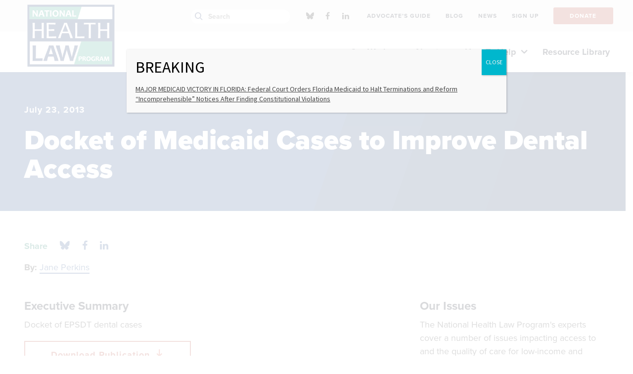

--- FILE ---
content_type: text/javascript
request_url: https://static.fundraiseup.com/embed-data/elements-global/APLMEDPE.js
body_size: 3244
content:
FUN.elements.addGlobalElementsContent([{"name":"Social Proof - General donation form","type":"socialProof","key":"XJQKFWQF","config":{"show":true,"showEmoji":true,"showLocation":false,"showDonorNameMode":"firstName","showDonationsMode":"all","sourceWidgets":[],"simulateDonations":false,"openWidget":"","accentTextColor":"#3371E6","textColor":"#212830","backgroundColor":"#FFFFFF","panelBorderRadius":6,"panelBorderSize":0,"panelBorderColor":"#FFFFFF","shadow":true,"buttonLabelColor":"#FFFFFF","buttonColor":"#3371E6","buttonBorderColor":"#3371E6","buttonBorderSize":1,"buttonBorderRadius":18,"urlAllow":["https://healthlaw.org/","https://healthlaw.org/forging-pathways-campaign/","https://healthlaw.org/how-to-help/"],"urlBlock":[],"localization":{"defaultLocale":"en-US","fields":[{"lang":"en","buttonLabel":"Donate"}],"supportedLanguages":["en"]}},"data":{"live":{"charges":[{"statusDates":{"pending":"2026-02-02T16:38:00.324Z"},"checkoutTypes":{"checkoutModal":true,"campaignPage":true,"giftCatalog":false},"widgetKey":"FUNKPNTRJYW","chargeKey":"DGPLEPSV","donation":{"currency":"USD","amount":4000},"designation":{"key":"ETRFF8BR","show":false,"localization":{"defaultLocale":"en-US","fields":[{"lang":"en","name":"Together We Keep Care Alive Campaign"}]}},"userName":"Amy","location":{"city":"San Jose","country":"United States","countryCode":"US"},"experimentId":null,"recurring":null,"subscription":{"period":"monthly"}},{"statusDates":{"pending":"2026-02-01T04:22:00.552Z"},"checkoutTypes":{"checkoutModal":true,"campaignPage":true,"giftCatalog":false},"widgetKey":"FUNCKZPGXJK","chargeKey":"DXLMRJMB","donation":{"currency":"USD","amount":6000},"designation":{"key":"ETRFF8BR","show":true,"localization":{"defaultLocale":"en-US","fields":[{"lang":"en","name":"Together We Keep Care Alive Campaign"}]}},"userName":"Tricia","location":{"city":"Euless","country":"United States","countryCode":"US"},"experimentId":null,"recurring":null,"subscription":{"period":"monthly"}},{"statusDates":{"pending":"2026-01-29T19:46:15.473Z"},"checkoutTypes":{"checkoutModal":true,"campaignPage":true,"giftCatalog":false},"widgetKey":"FUNPGFLNUBT","chargeKey":"DXZAEEGF","donation":{"currency":"USD","amount":150000},"designation":{"key":"E9DR4GXV","show":true,"localization":{"defaultLocale":"en-US","fields":[{"lang":"en","name":"General Operating Support"}]}},"userName":"Nick","location":{"city":"Delmar","country":"United States","countryCode":"US"},"experimentId":null,"recurring":null,"subscription":null},{"statusDates":{"pending":"2026-01-27T00:11:00.757Z"},"checkoutTypes":{"checkoutModal":true,"campaignPage":true,"giftCatalog":false},"widgetKey":"FUNAULFVHTT","chargeKey":"DMYMKEPS","donation":{"currency":"USD","amount":5500},"designation":{"key":"EDRM3TTZ","show":true,"localization":{"defaultLocale":"en-US","fields":[{"lang":"en","name":"Jane Perkins' Partnership Fund"}]}},"userName":"Eli","location":{"city":"Brevard","country":"United States","countryCode":"US"},"experimentId":null,"recurring":null,"subscription":{"period":"monthly"}},{"statusDates":{"pending":"2026-01-27T00:03:00.468Z"},"checkoutTypes":{"checkoutModal":true,"campaignPage":true,"giftCatalog":false},"widgetKey":"FUNPGFLNUBT","chargeKey":"DGTAQKVP","donation":{"currency":"USD","amount":5500},"designation":{"key":"E9DR4GXV","show":true,"localization":{"defaultLocale":"en-US","fields":[{"lang":"en","name":"General Operating Support"}]}},"userName":"Eli","location":{"city":"Brevard","country":"United States","countryCode":"US"},"experimentId":null,"recurring":null,"subscription":{"period":"monthly"}},{"statusDates":{"pending":"2026-01-26T21:15:39.719Z"},"checkoutTypes":{"checkoutModal":true,"campaignPage":true,"giftCatalog":false},"widgetKey":"FUNPGFLNUBT","chargeKey":"DMADUWDT","donation":{"currency":"USD","amount":25000},"designation":{"key":"E9DR4GXV","show":true,"localization":{"defaultLocale":"en-US","fields":[{"lang":"en","name":"General Operating Support"}]}},"userName":"Tom and Carla","location":{"city":"Chicago","country":"United States","countryCode":"US"},"experimentId":null,"recurring":null,"subscription":null},{"statusDates":{"pending":"2026-01-25T19:05:00.352Z"},"checkoutTypes":{"checkoutModal":true,"campaignPage":true,"giftCatalog":false},"widgetKey":"FUNGNNXDKZG","chargeKey":"DWRJFMFP","donation":{"currency":"USD","amount":12000},"designation":{"key":"E9DR4GXV","show":true,"localization":{"defaultLocale":"en-US","fields":[{"lang":"en","name":"General Operating Support"}]}},"userName":"Sylvia","location":{"city":"Kailua","country":"United States","countryCode":"US"},"experimentId":null,"recurring":null,"subscription":{"period":"monthly"}},{"statusDates":{"pending":"2026-01-25T13:33:40.885Z"},"checkoutTypes":{"checkoutModal":true,"campaignPage":true,"giftCatalog":false},"widgetKey":"FUNPGFLNUBT","chargeKey":"DVTJYBTH","donation":{"currency":"USD","amount":10000},"designation":{"key":"E9DR4GXV","show":true,"localization":{"defaultLocale":"en-US","fields":[{"lang":"en","name":"General Operating Support"}]}},"userName":"Bruce","location":{"city":"Charleston","country":"United States","countryCode":"US"},"experimentId":null,"recurring":null,"subscription":null},{"statusDates":{"pending":"2026-01-23T19:09:00.649Z"},"checkoutTypes":{"checkoutModal":true,"campaignPage":true,"giftCatalog":false},"widgetKey":"FUNPGFLNUBT","chargeKey":"DZJYKHRM","donation":{"currency":"USD","amount":12500},"designation":{"key":"E9DR4GXV","show":true,"localization":{"defaultLocale":"en-US","fields":[{"lang":"en","name":"General Operating Support"}]}},"userName":"Emily's NU Colleagues","location":{"city":"Phoenix","country":"United States","countryCode":"US"},"experimentId":null,"recurring":null,"subscription":null},{"statusDates":{"pending":"2026-01-22T14:47:00.360Z"},"checkoutTypes":{"checkoutModal":true,"campaignPage":true,"giftCatalog":false},"widgetKey":"FUNPGFLNUBT","chargeKey":"DXXUJHVM","donation":{"currency":"USD","amount":3000},"designation":{"key":"E9DR4GXV","show":true,"localization":{"defaultLocale":"en-US","fields":[{"lang":"en","name":"General Operating Support"}]}},"userName":"Annette","location":{"city":"Stone Mountain","country":"United States","countryCode":"US"},"experimentId":null,"recurring":null,"subscription":{"period":"every4weeks"}},{"statusDates":{"pending":"2026-01-08T20:05:00.446Z"},"checkoutTypes":{"checkoutModal":true,"campaignPage":true,"giftCatalog":false},"widgetKey":"FUNCKZPGXJK","chargeKey":"DYACGRKP","donation":{"currency":"USD","amount":10000},"designation":{"key":"ETRFF8BR","show":true,"localization":{"defaultLocale":"en-US","fields":[{"lang":"en","name":"Together We Keep Care Alive Campaign"}]}},"userName":"Tim","location":{"city":"Silver Spring","country":"United States","countryCode":"US"},"experimentId":null,"recurring":null,"subscription":{"period":"monthly"}},{"statusDates":{"pending":"2026-01-06T06:29:00.766Z"},"checkoutTypes":{"checkoutModal":true,"campaignPage":true,"giftCatalog":false},"widgetKey":"FUNPGFLNUBT","chargeKey":"DRKYMFJP","donation":{"currency":"USD","amount":20000},"designation":{"key":"E9DR4GXV","show":true,"localization":{"defaultLocale":"en-US","fields":[{"lang":"en","name":"General Operating Support"}]}},"userName":"Kaitlyn","location":{"city":"Los Angeles","country":"United States","countryCode":"US"},"experimentId":null,"recurring":null,"subscription":{"period":"monthly"}},{"statusDates":{"pending":"2026-01-02T16:38:00.384Z"},"checkoutTypes":{"checkoutModal":true,"campaignPage":true,"giftCatalog":false},"widgetKey":"FUNKPNTRJYW","chargeKey":"DPLYENFM","donation":{"currency":"USD","amount":4000},"designation":{"key":"ETRFF8BR","show":false,"localization":{"defaultLocale":"en-US","fields":[{"lang":"en","name":"Together We Keep Care Alive Campaign"}]}},"userName":"Amy","location":{"city":"San Jose","country":"United States","countryCode":"US"},"experimentId":null,"recurring":null,"subscription":{"period":"monthly"}},{"statusDates":{"pending":"2026-01-01T04:22:15.667Z"},"checkoutTypes":{"checkoutModal":true,"campaignPage":true,"giftCatalog":false},"widgetKey":"FUNCKZPGXJK","chargeKey":"DNGYVJAW","donation":{"currency":"USD","amount":6000},"designation":{"key":"ETRFF8BR","show":true,"localization":{"defaultLocale":"en-US","fields":[{"lang":"en","name":"Together We Keep Care Alive Campaign"}]}},"userName":"Tricia","location":{"city":"Euless","country":"United States","countryCode":"US"},"experimentId":null,"recurring":null,"subscription":{"period":"monthly"}},{"statusDates":{"pending":"2026-01-01T04:04:33.876Z"},"checkoutTypes":{"checkoutModal":true,"campaignPage":true,"giftCatalog":false},"widgetKey":"FUNPGFLNUBT","chargeKey":"DMPFKLCM","donation":{"currency":"USD","amount":20000},"designation":{"key":"E9DR4GXV","show":true,"localization":{"defaultLocale":"en-US","fields":[{"lang":"en","name":"General Operating Support"}]}},"userName":"Janet","location":{"city":"Seattle","country":"United States","countryCode":"US"},"experimentId":null,"recurring":null,"subscription":null},{"statusDates":{"pending":"2026-01-01T02:39:33.261Z"},"checkoutTypes":{"checkoutModal":true,"campaignPage":true,"giftCatalog":false},"widgetKey":"FUNCKZPGXJK","chargeKey":"DVCLXVXF","donation":{"currency":"USD","amount":30000},"designation":{"key":"ETRFF8BR","show":true,"localization":{"defaultLocale":"en-US","fields":[{"lang":"en","name":"Together We Keep Care Alive Campaign"}]}},"userName":"Sarah","location":{"city":"Chapel Hill","country":"United States","countryCode":"US"},"experimentId":null,"recurring":null,"subscription":null},{"statusDates":{"pending":"2026-01-01T00:11:47.219Z"},"checkoutTypes":{"checkoutModal":true,"campaignPage":true,"giftCatalog":false},"widgetKey":"FUNCKZPGXJK","chargeKey":"DHEYKCXC","donation":{"currency":"USD","amount":20000},"designation":{"key":"ETRFF8BR","show":true,"localization":{"defaultLocale":"en-US","fields":[{"lang":"en","name":"Together We Keep Care Alive Campaign"}]}},"userName":"Emily","location":{"city":"Cle Elum","country":"United States","countryCode":"US"},"experimentId":null,"recurring":null,"subscription":null},{"statusDates":{"pending":"2026-01-01T00:05:37.719Z"},"checkoutTypes":{"checkoutModal":true,"campaignPage":true,"giftCatalog":false},"widgetKey":"FUNCKZPGXJK","chargeKey":"DCLEDHBA","donation":{"currency":"USD","amount":5000},"designation":{"key":"ETRFF8BR","show":true,"localization":{"defaultLocale":"en-US","fields":[{"lang":"en","name":"Together We Keep Care Alive Campaign"}]}},"userName":"Pauline","location":{"city":"New York City","country":"United States","countryCode":"US"},"experimentId":null,"recurring":null,"subscription":null},{"statusDates":{"pending":"2025-12-31T21:57:03.604Z"},"checkoutTypes":{"checkoutModal":true,"campaignPage":true,"giftCatalog":false},"widgetKey":"FUNCKZPGXJK","chargeKey":"DZWXYVCC","donation":{"currency":"USD","amount":25000},"designation":{"key":"ETRFF8BR","show":true,"localization":{"defaultLocale":"en-US","fields":[{"lang":"en","name":"Together We Keep Care Alive Campaign"}]}},"userName":"Scott","location":{"city":"New York City","country":"United States","countryCode":"US"},"experimentId":null,"recurring":null,"subscription":null},{"statusDates":{"pending":"2025-12-31T21:42:10.108Z"},"checkoutTypes":{"checkoutModal":true,"campaignPage":true,"giftCatalog":false},"widgetKey":"FUNCKZPGXJK","chargeKey":"DBVPLXKJ","donation":{"currency":"USD","amount":16000},"designation":{"key":"ETRFF8BR","show":true,"localization":{"defaultLocale":"en-US","fields":[{"lang":"en","name":"Together We Keep Care Alive Campaign"}]}},"userName":"Lawrence","location":{"city":"Daphne","country":"United States","countryCode":"US"},"experimentId":null,"recurring":null,"subscription":null},{"statusDates":{"pending":"2025-12-31T20:30:23.059Z"},"checkoutTypes":{"checkoutModal":true,"campaignPage":true,"giftCatalog":false},"widgetKey":"FUNCKZPGXJK","chargeKey":"DLQMBKJL","donation":{"currency":"USD","amount":20000},"designation":{"key":"ETRFF8BR","show":true,"localization":{"defaultLocale":"en-US","fields":[{"lang":"en","name":"Together We Keep Care Alive Campaign"}]}},"userName":"Lauren","location":{"city":"Westborough","country":"United States","countryCode":"US"},"experimentId":null,"recurring":null,"subscription":null},{"statusDates":{"pending":"2025-12-31T19:45:33.471Z"},"checkoutTypes":{"checkoutModal":true,"campaignPage":true,"giftCatalog":false},"widgetKey":"FUNCKZPGXJK","chargeKey":"DPXMVHWF","donation":{"currency":"USD","amount":35000},"designation":{"key":"ETRFF8BR","show":true,"localization":{"defaultLocale":"en-US","fields":[{"lang":"en","name":"Together We Keep Care Alive Campaign"}]}},"userName":"Marsha","location":{"city":"Washington","country":"United States","countryCode":"US"},"experimentId":null,"recurring":null,"subscription":null},{"statusDates":{"pending":"2025-12-31T19:29:45.304Z"},"checkoutTypes":{"checkoutModal":true,"campaignPage":true,"giftCatalog":false},"widgetKey":"FUNCKZPGXJK","chargeKey":"DGTRGKSR","donation":{"currency":"USD","amount":20000},"designation":{"key":"ETRFF8BR","show":true,"localization":{"defaultLocale":"en-US","fields":[{"lang":"en","name":"Together We Keep Care Alive Campaign"}]}},"userName":"Mara","location":{"city":"Silver Spring","country":"United States","countryCode":"US"},"experimentId":null,"recurring":null,"subscription":null},{"statusDates":{"pending":"2025-12-31T18:49:44.869Z"},"checkoutTypes":{"checkoutModal":true,"campaignPage":true,"giftCatalog":false},"widgetKey":"FUNCKZPGXJK","chargeKey":"DNJNTUTS","donation":{"currency":"USD","amount":5000},"designation":{"key":"ETRFF8BR","show":true,"localization":{"defaultLocale":"en-US","fields":[{"lang":"en","name":"Together We Keep Care Alive Campaign"}]}},"userName":"MaryBeth","location":{"city":"Washington","country":"United States","countryCode":"US"},"experimentId":null,"recurring":null,"subscription":null},{"statusDates":{"pending":"2025-12-31T15:18:48.588Z"},"checkoutTypes":{"checkoutModal":true,"campaignPage":true,"giftCatalog":false},"widgetKey":"FUNCKZPGXJK","chargeKey":"DJXUTYNL","donation":{"currency":"USD","amount":20000},"designation":{"key":"ETRFF8BR","show":true,"localization":{"defaultLocale":"en-US","fields":[{"lang":"en","name":"Together We Keep Care Alive Campaign"}]}},"userName":"Angela","location":{"city":"Washington","country":"United States","countryCode":"US"},"experimentId":null,"recurring":null,"subscription":null},{"statusDates":{"pending":"2025-12-31T07:29:13.861Z"},"checkoutTypes":{"checkoutModal":true,"campaignPage":true,"giftCatalog":false},"widgetKey":"FUNCKZPGXJK","chargeKey":"DARQCDGZ","donation":{"currency":"USD","amount":10000},"designation":{"key":"ETRFF8BR","show":true,"localization":{"defaultLocale":"en-US","fields":[{"lang":"en","name":"Together We Keep Care Alive Campaign"}]}},"userName":"Beth","location":{"city":"Portland","country":"United States","countryCode":"US"},"experimentId":null,"recurring":null,"subscription":null},{"statusDates":{"pending":"2025-12-31T01:28:28.106Z"},"checkoutTypes":{"checkoutModal":true,"campaignPage":true,"giftCatalog":false},"widgetKey":"FUNCKZPGXJK","chargeKey":"DTXYGELB","donation":{"currency":"USD","amount":50000},"designation":{"key":"ETRFF8BR","show":true,"localization":{"defaultLocale":"en-US","fields":[{"lang":"en","name":"Together We Keep Care Alive Campaign"}]}},"userName":"Kathryn Sullivan Kolar and Joe","location":{"city":"Reston","country":"United States","countryCode":"US"},"experimentId":null,"recurring":null,"subscription":null},{"statusDates":{"pending":"2025-12-31T00:40:06.063Z"},"checkoutTypes":{"checkoutModal":true,"campaignPage":true,"giftCatalog":false},"widgetKey":"FUNCKZPGXJK","chargeKey":"DXBQWZRC","donation":{"currency":"USD","amount":30000},"designation":{"key":"ETRFF8BR","show":true,"localization":{"defaultLocale":"en-US","fields":[{"lang":"en","name":"Together We Keep Care Alive Campaign"}]}},"userName":"alex","location":{"city":"Seattle","country":"United States","countryCode":"US"},"experimentId":null,"recurring":null,"subscription":null},{"statusDates":{"pending":"2025-12-30T22:27:00.668Z"},"checkoutTypes":{"checkoutModal":true,"campaignPage":true,"giftCatalog":false},"widgetKey":"FUNCKZPGXJK","chargeKey":"DBQNEBFJ","donation":{"currency":"USD","amount":100000},"designation":{"key":"ETRFF8BR","show":true,"localization":{"defaultLocale":"en-US","fields":[{"lang":"en","name":"Together We Keep Care Alive Campaign"}]}},"userName":"Manuel","location":{"city":"Los Angeles","country":"United States","countryCode":"US"},"experimentId":null,"recurring":null,"subscription":null},{"statusDates":{"pending":"2025-12-30T20:54:56.003Z"},"checkoutTypes":{"checkoutModal":true,"campaignPage":true,"giftCatalog":false},"widgetKey":"FUNCKZPGXJK","chargeKey":"DYJPCGHT","donation":{"currency":"USD","amount":100000},"designation":{"key":"ETRFF8BR","show":true,"localization":{"defaultLocale":"en-US","fields":[{"lang":"en","name":"Together We Keep Care Alive Campaign"}]}},"userName":"Diane","location":{"city":"Chillum","country":"United States","countryCode":"US"},"experimentId":null,"recurring":null,"subscription":null},{"statusDates":{"pending":"2025-12-30T19:42:33.414Z"},"checkoutTypes":{"checkoutModal":true,"campaignPage":true,"giftCatalog":false},"widgetKey":"FUNCKZPGXJK","chargeKey":"DBYQCUXD","donation":{"currency":"USD","amount":12000},"designation":{"key":"ETRFF8BR","show":true,"localization":{"defaultLocale":"en-US","fields":[{"lang":"en","name":"Together We Keep Care Alive Campaign"}]}},"userName":"Geoffrey","location":{"city":"Philadelphia","country":"United States","countryCode":"US"},"experimentId":null,"recurring":null,"subscription":null},{"statusDates":{"pending":"2025-12-30T16:04:33.402Z"},"checkoutTypes":{"checkoutModal":true,"campaignPage":true,"giftCatalog":false},"widgetKey":"FUNCKZPGXJK","chargeKey":"DZHATACP","donation":{"currency":"USD","amount":350000},"designation":{"key":"ETRFF8BR","show":true,"localization":{"defaultLocale":"en-US","fields":[{"lang":"en","name":"Together We Keep Care Alive Campaign"}]}},"userName":"Ron","location":{"city":"New York City","country":"United States","countryCode":"US"},"experimentId":null,"recurring":null,"subscription":null},{"statusDates":{"pending":"2025-12-30T15:35:55.394Z"},"checkoutTypes":{"checkoutModal":true,"campaignPage":true,"giftCatalog":false},"widgetKey":"FUNCKZPGXJK","chargeKey":"DUGUZDYV","donation":{"currency":"USD","amount":100000},"designation":{"key":"ETRFF8BR","show":true,"localization":{"defaultLocale":"en-US","fields":[{"lang":"en","name":"Together We Keep Care Alive Campaign"}]}},"userName":"Walsh Pizzi OReilly Falanga LLP","location":{"city":"Newark","country":"United States","countryCode":"US"},"experimentId":null,"recurring":null,"subscription":null},{"statusDates":{"pending":"2025-12-30T14:37:12.180Z"},"checkoutTypes":{"checkoutModal":true,"campaignPage":true,"giftCatalog":false},"widgetKey":"FUNCKZPGXJK","chargeKey":"DSMFWBHK","donation":{"currency":"USD","amount":100000},"designation":{"key":"ETRFF8BR","show":true,"localization":{"defaultLocale":"en-US","fields":[{"lang":"en","name":"Together We Keep Care Alive Campaign"}]}},"userName":"Walsh Pizzi O'Reilly Falanga","location":{"city":"New York City","country":"United States","countryCode":"US"},"experimentId":null,"recurring":null,"subscription":null},{"statusDates":{"pending":"2025-12-30T07:02:33.948Z"},"checkoutTypes":{"checkoutModal":true,"campaignPage":true,"giftCatalog":false},"widgetKey":"FUNCKZPGXJK","chargeKey":"DJEGYCEV","donation":{"currency":"USD","amount":25000},"designation":{"key":"ETRFF8BR","show":true,"localization":{"defaultLocale":"en-US","fields":[{"lang":"en","name":"Together We Keep Care Alive Campaign"}]}},"userName":"Susan B","location":{"city":"Burbank","country":"United States","countryCode":"US"},"experimentId":null,"recurring":null,"subscription":null},{"statusDates":{"pending":"2025-12-29T23:52:12.692Z"},"checkoutTypes":{"checkoutModal":true,"campaignPage":true,"giftCatalog":false},"widgetKey":"FUNCKZPGXJK","chargeKey":"DPTSECZZ","donation":{"currency":"USD","amount":75000},"designation":{"key":"ETRFF8BR","show":true,"localization":{"defaultLocale":"en-US","fields":[{"lang":"en","name":"Together We Keep Care Alive Campaign"}]}},"userName":"James","location":{"city":"Hyattsville","country":"United States","countryCode":"US"},"experimentId":null,"recurring":null,"subscription":null},{"statusDates":{"pending":"2025-12-29T23:16:38.663Z"},"checkoutTypes":{"checkoutModal":true,"campaignPage":true,"giftCatalog":false},"widgetKey":"FUNCKZPGXJK","chargeKey":"DXFVWUFY","donation":{"currency":"USD","amount":16000},"designation":{"key":"ETRFF8BR","show":true,"localization":{"defaultLocale":"en-US","fields":[{"lang":"en","name":"Together We Keep Care Alive Campaign"}]}},"userName":"Lourdes","location":{"city":"New York City","country":"United States","countryCode":"US"},"experimentId":null,"recurring":null,"subscription":null},{"statusDates":{"pending":"2025-12-29T23:04:16.990Z"},"checkoutTypes":{"checkoutModal":true,"campaignPage":true,"giftCatalog":false},"widgetKey":"FUNCKZPGXJK","chargeKey":"DECFWJXD","donation":{"currency":"USD","amount":75000},"designation":{"key":"ETRFF8BR","show":true,"localization":{"defaultLocale":"en-US","fields":[{"lang":"en","name":"Together We Keep Care Alive Campaign"}]}},"userName":"Ann","location":{"city":"Hyattsville","country":"United States","countryCode":"US"},"experimentId":null,"recurring":null,"subscription":null},{"statusDates":{"pending":"2025-12-29T21:29:53.791Z"},"checkoutTypes":{"checkoutModal":true,"campaignPage":true,"giftCatalog":false},"widgetKey":"FUNCKZPGXJK","chargeKey":"DBTQTRUY","donation":{"currency":"USD","amount":100000},"designation":{"key":"ETRFF8BR","show":true,"localization":{"defaultLocale":"en-US","fields":[{"lang":"en","name":"Together We Keep Care Alive Campaign"}]}},"userName":"Laura Leigh","location":{"city":"New York City","country":"United States","countryCode":"US"},"experimentId":null,"recurring":null,"subscription":null},{"statusDates":{"pending":"2025-12-29T19:35:55.667Z"},"checkoutTypes":{"checkoutModal":true,"campaignPage":true,"giftCatalog":false},"widgetKey":"FUNCKZPGXJK","chargeKey":"DJELYAXN","donation":{"currency":"USD","amount":10000},"designation":{"key":"ETRFF8BR","show":true,"localization":{"defaultLocale":"en-US","fields":[{"lang":"en","name":"Together We Keep Care Alive Campaign"}]}},"userName":"Maureen","location":{"city":"Austin","country":"United States","countryCode":"US"},"experimentId":null,"recurring":null,"subscription":null},{"statusDates":{"pending":"2025-12-29T18:49:38.054Z"},"checkoutTypes":{"checkoutModal":true,"campaignPage":true,"giftCatalog":false},"widgetKey":"FUNCKZPGXJK","chargeKey":"DKMXSWRX","donation":{"currency":"USD","amount":50000},"designation":{"key":"ETRFF8BR","show":true,"localization":{"defaultLocale":"en-US","fields":[{"lang":"en","name":"Together We Keep Care Alive Campaign"}]}},"userName":"Bruce","location":{"city":"Boston","country":"United States","countryCode":"US"},"experimentId":null,"recurring":null,"subscription":null},{"statusDates":{"pending":"2025-12-29T17:40:00.525Z"},"checkoutTypes":{"checkoutModal":true,"campaignPage":true,"giftCatalog":false},"widgetKey":"FUNCKZPGXJK","chargeKey":"DBSERFDX","donation":{"currency":"USD","amount":50000},"designation":{"key":"ETRFF8BR","show":true,"localization":{"defaultLocale":"en-US","fields":[{"lang":"en","name":"Together We Keep Care Alive Campaign"}]}},"userName":"Sam","location":{"city":"Royal Oak","country":"United States","countryCode":"US"},"experimentId":null,"recurring":null,"subscription":null},{"statusDates":{"pending":"2025-12-29T03:39:05.297Z"},"checkoutTypes":{"checkoutModal":true,"campaignPage":true,"giftCatalog":false},"widgetKey":"FUNCKZPGXJK","chargeKey":"DWSXJBUG","donation":{"currency":"USD","amount":5000},"designation":{"key":"ETRFF8BR","show":true,"localization":{"defaultLocale":"en-US","fields":[{"lang":"en","name":"Together We Keep Care Alive Campaign"}]}},"userName":"Daryl","location":{"city":"Willow Street","country":"United States","countryCode":"US"},"experimentId":null,"recurring":null,"subscription":null},{"statusDates":{"pending":"2025-12-27T16:30:10.572Z"},"checkoutTypes":{"checkoutModal":true,"campaignPage":true,"giftCatalog":false},"widgetKey":"FUNCKZPGXJK","chargeKey":"DHQKGNXY","donation":{"currency":"USD","amount":25000},"designation":{"key":"ETRFF8BR","show":true,"localization":{"defaultLocale":"en-US","fields":[{"lang":"en","name":"Together We Keep Care Alive Campaign"}]}},"userName":"John Becton and","location":{"city":"Chapel Hill","country":"United States","countryCode":"US"},"experimentId":null,"recurring":null,"subscription":null},{"statusDates":{"pending":"2025-12-27T04:51:06.161Z"},"checkoutTypes":{"checkoutModal":true,"campaignPage":true,"giftCatalog":false},"widgetKey":"FUNCKZPGXJK","chargeKey":"DHWSYKUB","donation":{"currency":"USD","amount":100000},"designation":{"key":"ETRFF8BR","show":true,"localization":{"defaultLocale":"en-US","fields":[{"lang":"en","name":"Together We Keep Care Alive Campaign"}]}},"userName":"Ann & Roger","location":{"city":"Oklahoma City","country":"United States","countryCode":"US"},"experimentId":null,"recurring":null,"subscription":null},{"statusDates":{"pending":"2025-12-27T00:11:00.885Z"},"checkoutTypes":{"checkoutModal":true,"campaignPage":true,"giftCatalog":false},"widgetKey":"FUNAULFVHTT","chargeKey":"DKGNFBNQ","donation":{"currency":"USD","amount":5500},"designation":{"key":"EDRM3TTZ","show":true,"localization":{"defaultLocale":"en-US","fields":[{"lang":"en","name":"Jane Perkins' Partnership Fund"}]}},"userName":"Eli","location":{"city":"Brevard","country":"United States","countryCode":"US"},"experimentId":null,"recurring":null,"subscription":{"period":"monthly"}},{"statusDates":{"pending":"2025-12-27T00:03:00.489Z"},"checkoutTypes":{"checkoutModal":true,"campaignPage":true,"giftCatalog":false},"widgetKey":"FUNPGFLNUBT","chargeKey":"DTGSCPVN","donation":{"currency":"USD","amount":5500},"designation":{"key":"E9DR4GXV","show":true,"localization":{"defaultLocale":"en-US","fields":[{"lang":"en","name":"General Operating Support"}]}},"userName":"Eli","location":{"city":"Brevard","country":"United States","countryCode":"US"},"experimentId":null,"recurring":null,"subscription":{"period":"monthly"}},{"statusDates":{"pending":"2025-12-26T23:42:17.797Z"},"checkoutTypes":{"checkoutModal":true,"campaignPage":true,"giftCatalog":false},"widgetKey":"FUNCKZPGXJK","chargeKey":"DSBKVLBD","donation":{"currency":"USD","amount":3500},"designation":{"key":"ETRFF8BR","show":true,"localization":{"defaultLocale":"en-US","fields":[{"lang":"en","name":"Together We Keep Care Alive Campaign"}]}},"userName":"Robert","location":{"city":"Los Angeles","country":"United States","countryCode":"US"},"experimentId":null,"recurring":null,"subscription":null},{"statusDates":{"pending":"2025-12-26T20:10:13.498Z"},"checkoutTypes":{"checkoutModal":true,"campaignPage":true,"giftCatalog":false},"widgetKey":"FUNCKZPGXJK","chargeKey":"DHASDEZJ","donation":{"currency":"USD","amount":50000},"designation":{"key":"ETRFF8BR","show":true,"localization":{"defaultLocale":"en-US","fields":[{"lang":"en","name":"Together We Keep Care Alive Campaign"}]}},"userName":"Victoria","location":{"city":"Ashburn","country":"United States","countryCode":"US"},"experimentId":null,"recurring":null,"subscription":null},{"statusDates":{"pending":"2025-12-25T19:05:00.969Z"},"checkoutTypes":{"checkoutModal":true,"campaignPage":true,"giftCatalog":false},"widgetKey":"FUNGNNXDKZG","chargeKey":"DNXVGEQX","donation":{"currency":"USD","amount":12000},"designation":{"key":"E9DR4GXV","show":true,"localization":{"defaultLocale":"en-US","fields":[{"lang":"en","name":"General Operating Support"}]}},"userName":"Sylvia","location":{"city":"Kailua","country":"United States","countryCode":"US"},"experimentId":null,"recurring":null,"subscription":{"period":"monthly"}}],"donorPortalUrl":"https://healthlaw.donorsupport.co","stripeCurrencies":{"list":["AED","AFN","ALL","AMD","ANG","AOA","ARS","AUD","AWG","AZN","BAM","BBD","BDT","BIF","BMD","BND","BOB","BRL","BSD","BWP","BYN","BZD","CAD","CDF","CHF","CLP","CNY","COP","CRC","CVE","CZK","DJF","DKK","DOP","DZD","EGP","ETB","EUR","FJD","FKP","GBP","GEL","GIP","GMD","GNF","GTQ","GYD","HKD","HNL","HTG","HUF","IDR","ILS","INR","ISK","JMD","JPY","KES","KGS","KHR","KMF","KRW","KYD","KZT","LAK","LBP","LKR","LRD","LSL","MAD","MDL","MGA","MKD","MMK","MNT","MOP","MUR","MVR","MWK","MXN","MYR","MZN","NAD","NGN","NIO","NOK","NPR","NZD","PAB","PEN","PGK","PHP","PKR","PLN","PYG","QAR","RON","RSD","RUB","RWF","SAR","SBD","SCR","SEK","SGD","SHP","SLE","SOS","SRD","SZL","THB","TJS","TOP","TRY","TTD","TWD","TZS","UAH","USD","UYU","UZS","VND","VUV","WST","XAF","XCD","XOF","XPF","YER","ZAR","ZMW"],"default":"USD"}},"test":{"charges":[{"statusDates":{"pending":"2026-01-18T20:31:00.581Z"},"checkoutTypes":{"checkoutModal":true,"campaignPage":true,"giftCatalog":false},"widgetKey":"FUNJXBBZWFA","chargeKey":"DVUBXEHE","donation":{"currency":"USD","amount":3000},"designation":{"key":"E9DR4GXV","show":true,"localization":{"defaultLocale":"en-US","fields":[{"lang":"en","name":"General Operating Support"}]}},"userName":"Margaret","location":{"city":"Philadelphia","country":"United States","countryCode":"US"},"experimentId":null,"recurring":null,"subscription":{"period":"monthly"}},{"statusDates":{"pending":"2025-12-18T20:31:00.136Z"},"checkoutTypes":{"checkoutModal":true,"campaignPage":true,"giftCatalog":false},"widgetKey":"FUNJXBBZWFA","chargeKey":"DAMHWKDT","donation":{"currency":"USD","amount":3000},"designation":{"key":"E9DR4GXV","show":true,"localization":{"defaultLocale":"en-US","fields":[{"lang":"en","name":"General Operating Support"}]}},"userName":"Margaret","location":{"city":"Philadelphia","country":"United States","countryCode":"US"},"experimentId":null,"recurring":null,"subscription":{"period":"monthly"}},{"statusDates":{"pending":"2025-11-18T20:31:00.325Z"},"checkoutTypes":{"checkoutModal":true,"campaignPage":true,"giftCatalog":false},"widgetKey":"FUNJXBBZWFA","chargeKey":"DCJEZKWV","donation":{"currency":"USD","amount":3000},"designation":{"key":"E9DR4GXV","show":true,"localization":{"defaultLocale":"en-US","fields":[{"lang":"en","name":"General Operating Support"}]}},"userName":"Margaret","location":{"city":"Philadelphia","country":"United States","countryCode":"US"},"experimentId":null,"recurring":null,"subscription":{"period":"monthly"}}],"donorPortalUrl":"https://healthlaw.donorsupport.co","stripeCurrencies":{"list":["AED","AFN","ALL","AMD","ANG","AOA","ARS","AUD","AWG","AZN","BAM","BBD","BDT","BIF","BMD","BND","BOB","BRL","BSD","BWP","BYN","BZD","CAD","CDF","CHF","CLP","CNY","COP","CRC","CVE","CZK","DJF","DKK","DOP","DZD","EGP","ETB","EUR","FJD","FKP","GBP","GEL","GIP","GMD","GNF","GTQ","GYD","HKD","HNL","HTG","HUF","IDR","ILS","INR","ISK","JMD","JPY","KES","KGS","KHR","KMF","KRW","KYD","KZT","LAK","LBP","LKR","LRD","LSL","MAD","MDL","MGA","MKD","MMK","MNT","MOP","MUR","MVR","MWK","MXN","MYR","MZN","NAD","NGN","NIO","NOK","NPR","NZD","PAB","PEN","PGK","PHP","PKR","PLN","PYG","QAR","RON","RSD","RUB","RWF","SAR","SBD","SCR","SEK","SGD","SHP","SLE","SOS","SRD","SZL","THB","TJS","TOP","TRY","TTD","TWD","TZS","UAH","USD","UYU","UZS","VND","VUV","WST","XAF","XCD","XOF","XPF","YER","ZAR","ZMW"],"default":"USD"}}}},{"name":"Sticky Button - General donation form","type":"stickyButton","key":"XWVQCDAP","config":{"designation":null,"show":true,"openWidget":"FUNPGFLNUBT","benefit":null,"color":"#3661BF","shadow":true,"textColor":"#FFFFFF","heartColor":"#FFFFFF","rippleColor":"rgba(255, 255, 255, 0.2)","borderColor":"#000000","borderRadius":6,"borderSize":0,"size":48,"frequency":null,"defaultAmount":null,"defaultAmountBehavior":"checkout","allowToModifyAmount":true,"align":"left-bottom","offset":800,"customFields":[],"allowToModifyDesignation":true,"deviceRestriction":"all","urlAllow":[],"urlBlock":["https://healthlaw.org/about/board-of-ambassadors/","https://healthlaw.org/medicaid-action-month/"],"localization":{"defaultLocale":"en-US","fields":[{"lang":"en","text":"Donate"}],"supportedLanguages":["en"]}},"data":{"live":{"checkoutTypes":{"checkoutModal":true,"campaignPage":true},"donorPortalUrl":"https://healthlaw.donorsupport.co","customHash":"donate","aiFrequenciesEnabled":true,"hasBenefits":false,"defaultGoal":null,"benefit":null},"test":{"checkoutTypes":{"checkoutModal":true,"campaignPage":true},"donorPortalUrl":"https://healthlaw.donorsupport.co","customHash":"donate","aiFrequenciesEnabled":true,"hasBenefits":false,"defaultGoal":null,"benefit":null}}}]);